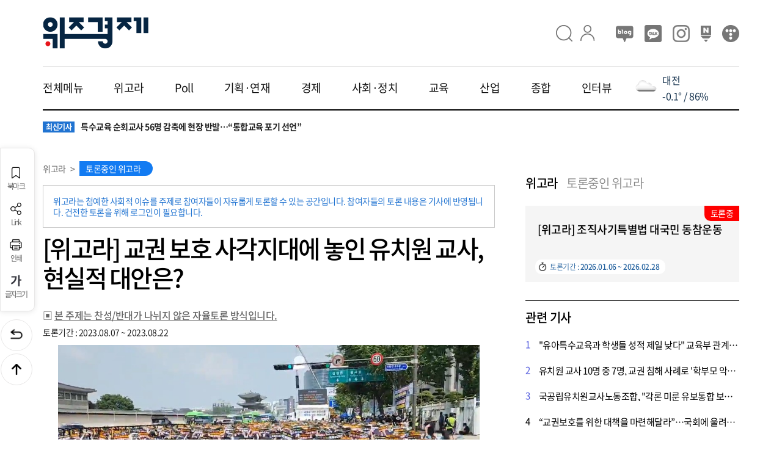

--- FILE ---
content_type: text/html;charset=UTF-8
request_url: https://wikyung.com/wegoraview?wegora=1679
body_size: 61729
content:







<!DOCTYPE html>
<html lang="ko">
<head>
    <meta charset="UTF-8">
    <meta http-equiv="X-UA-Compatible" content="IE=edge">
    <meta name="viewport" content="width=device-width, initial-scale=1.0, maximum-scale=1.0, minimum-scale=1.0, user-scalable=no, viewport-fit=cover">
    <title>:: 위즈경제 :: [위고라] 교권 보호 사각지대에 놓인 유치원 교사, 현실적 대안은?</title>
    <link rel="image_src" href="https://wikyung.com/upload/68ca417635c049b5868dfcafcab67903.jpg"/>
	<meta property="og:url" content="https://wikyung.com/wegoraview?wegora=1679"/>
	<meta property="og:type" content="article" />
    <meta property="og:title" content="[위고라] 교권 보호 사각지대에 놓인 유치원 교사, 현실적 대안은?" />
	<meta name="description" content="위즈경제 : [위고라] 교권 보호 사각지대에 놓인 유치원 교사, 현실적 대안은?" />

	<meta property="og:description" content="위즈경제 : [위고라] 교권 보호 사각지대에 놓인 유치원 교사, 현실적 대안은?" />
	<meta property="og:image" content="https://wikyung.com/upload/68ca417635c049b5868dfcafcab67903.jpg" />	

	<meta property="og:site_name" content="위즈경제" />

	<link rel="canonical" href="https://wikyung.com/weportview?weport=1679" />
	<meta property="og:image:secure_url" content="https://wikyung.com/upload/68ca417635c049b5868dfcafcab67903.jpg" />


	<!-- 아인플래닛 ad -->
	<script type="text/javascript" src="//send.mci1.co.kr/delivery/js/31652933/22994879456" async></script>
	<!-- 아인플래닛 ad -->
	
	<link rel="canonical" href="https://wikyung.com/wegoraview?wegora=1679">
   	
	<meta name="naver-site-verification" content="6c510fdea03f096ddc0b13287c8e1a50e90028d9" />	
    <link rel="shortcut icon" href="../front/images/common/favicon.ico">
	<link rel="stylesheet" type="text/css" href="../front/css/include.css">
	<link rel="stylesheet" type="text/css" href="../front/css/c3.css">
	<!-- 구글 ad sense  -->
	<!-- script async src="https://pagead2.googlesyndication.com/pagead/js/adsbygoogle.js?client=ca-pub-9789261404681993" crossorigin="anonymous"></script -->
	<!-- //구글 ad sense  -->
    <script type="text/javascript" src="../front/js/jquery-2.2.0.min.js"></script>
    <script type="text/javascript" src="../front/js/jquery-ui.js"></script>
    <script type="text/javascript" src="../front/js/common.js"></script>
   	<script type="text/javascript" src="../front/js/d3.v5.min.js"" charset="utf-8"></script>
    <script type="text/javascript" src="../front/js/c3.min.js"></script>
    <!-- slider -->
    <script type="text/javascript" src="../front/js/swiper.min.js"></script>
    <script type="text/javascript">
   	function fn_login(){
		document.location.href="/login";
   	}
   	
   	function fn_logout(){
		$.ajax({
			type : "POST",
			url : "/logout",    	
			data : {
			},
			dataType : "xml",
			success : function(result) {
				$("row",result).each(function(){
					rtn = $("rtn",this).text();
				});								
			},
			error : function(result, status, err) {
				alert(result.status + " / " + status + " / " + err);
			},
			beforeSend: function() {
			    
			},
			complete: function(){
				alert("로그아웃 하였습니다.");
				document.location.href = "/home";
			}
		});
	}
   	   
   	$(function(){
   		$('#article').on('click','img', function(e) {
   			var options = 'top=10, left=10';
   			window.open(this.src, "IMG_POPUP", options);
   		});
   	});
   	   	
    function fn_wegora_graph(obj, v_a, v_n, v_o){
    	var obj = c3.generate({
    		bindto:'#'+obj,
            data: {
                columns: [
                    ['찬성', v_a],
                    ['반대', v_o],
                    ['중립', v_n]
                ],
                //type: 'pie'
                type: 'donut'
                
                
            },
            color: {
                pattern: ['#1f77b4', '#ff0000', '#666']
            }
        });
    }
    
    function getCookie(name) {
    	  let matches = document.cookie.match(new RegExp(
    	    "(?:^|; )" + name.replace(/([\.$?*|{}\(\)\[\]\\\/\+^])/g, '\$1') + "=([^;]*)"
    	  ));
    	  return matches ? decodeURIComponent(matches[1]) : undefined;
    }
    
  	//광고 보기(클릭) 카운트
    function fn_ad_click(v_seq){
    	$.ajax({
    		type : "POST",
    		url : "/front/adFrontClick",
    		data : {
    			seq : v_seq
     		},
     		dataType : "xml",
     		success : function(result) {
     			$("row",result).each(function(){
     				
    			}); 			
     		},
     		error : function(result, status, err) {
     			alert(result.status + " / " + status + " / " + err);
     		},
     		beforeSend: function() {
     		    
     		},
     		complete: function(){
     		}
    	});
    }
  	
	//메인 광고영역 
	function fn_main_ad(v_ad_area) {
		var prepend_str = "";
		$.ajax({
			type : "POST",
			url : "/front/adFrontAdList",
			data : {
				adArea : v_ad_area,
				adCnt : 1
	 		},
	 		dataType : "xml",
	 		success : function(result) {
	 			$("row",result).each(function(){
	 				prepend_str = "<a href='"+$("link_url",this).text()+"' target='_blank' id='"+v_ad_area+"' onclick='fn_ad_click("+$("seq",this).text()+")'>";
	 				prepend_str += "<img src='"+$("ad_image",this).text()+"' alt='"+$("title",this).text()+"'>";
	 				prepend_str += "</a>"; 				
	 				
	 				$('.ad_main_area').prepend(prepend_str);
				}); 			
	 		},
	 		error : function(result, status, err) {
	 			alert(result.status + " / " + status + " / " + err);
	 		},
	 		beforeSend: function() {
	 		    
	 		},
	 		complete: function(){
	 		}
		});
	}
   	</script>
   	
   	<!-- Google tag (gtag.js) -->
	<script async src="https://www.googletagmanager.com/gtag/js?id=G-VTZY0YLLSS"></script>
	<script>
	  window.dataLayer = window.dataLayer || [];
	  function gtag(){dataLayer.push(arguments);}
	  gtag('js', new Date());
	
	  gtag('config', 'G-VTZY0YLLSS');
	</script>
   	<script type="text/javascript" src="../front/js/reply_include.js"></script>
   	<script type="application/ld+json">
		{
			"@context": "http://schema.org",
			"@type": "NewsArticle",
			"@id": "https://wikyung.com/wegoraview?wegora=1679",
			"mainEntityOfPage": {
				"@type" : "WebPage",
				"@id" : "https://wikyung.com/wegoraview?wegora=1679"
			},
			"headline": "[위고라] 교권 보호 사각지대에 놓인 유치원 교사, 현실적 대안은? - 위즈경제",
			"image": {
				"@type": "ImageObject",
				"@id": "https://wikyung.com/upload/68ca417635c049b5868dfcafcab67903.jpg",
				"url": "https://wikyung.com/upload/68ca417635c049b5868dfcafcab67903.jpg"
			},
			"datePublished": "2023-08-07T16:00:00+09:00",
			"dateModified": "2023-08-07T16:19:11+09:00",
			"author": {
				"@type": "Person",
				"name": "류으뜸"
			},
			"publisher": {
				"@type": "Organization",
				"@id" : "https://wikyung.com",
				"name": "위즈경제",
				"logo": {
					"@type": "ImageObject",
					"url": "https://wikyung.com/front/images/common/logo.png"
				},
				"description": "[위고라] 교권 보호 사각지대에 놓인 유치원 교사, 현실적 대안은?"
			}
		}	
	</script>
   	<script type="text/javascript">
   	$(function(){
		 $('#is_agreement_a').click(function() {
			 $('#is_agreement').val("A");
		 });
		 $('#is_agreement_n').click(function() {
			 $('#is_agreement').val("N");
		 });
		 $('#is_agreement_o').click(function() {
			 $('#is_agreement').val("O");
		 });
	 });
	</script>
</head>
<body>
    <div class="wrap">
    	<!-- header -->    	
        

<script type="text/javascript">
 $(function(){
    //// 전체메뉴
    $(".all_menu .inner_body .menu > a").click(function() {
        $(".depth_second").hide();
        $(this).next(".depth_second").show();
    });
    $('.view_all').mouseover(function() {
        $('.lnb_all_menu').show();
    });
    $('.lnb_all_menu').mouseleave(function() {
        $(this).hide();
    });
    
    //최신뉴스
    $.ajax({
 		type : "POST",
 		url : "/front/newNewsList",
 		data : {
 			getCnt	: 5
 		},
 		dataType : "xml",
 		success : function(result) {
 			var append_str = "";
 			$('#swiper-wrapper').find("a").remove();        		 			
 			$("row",result).each(function(){
 				//append_str = "<a href='/news/article?news="+$("seq",this).text()+"' class='swiper-slide'><span>"+$("news_section",this).text()+"</span>"+$("title",this).text()+" </a>";			
 				append_str = "<a href='/news/article?news="+$("seq",this).text()+"' class='swiper-slide'><span>최신기사</span>"+$("title",this).text()+" </a>";
 				$('#swiper-wrapper').append(append_str);
 			});	 			
 			
 		},
 		error : function(result, status, err) {
 			alert(result.status + " / " + status + " / " + err);
 		},
 		beforeSend: function() {
 		    
 		},
 		complete: function(){
 		//// slider
 		    var TPswiper = new Swiper(".topic_slider", {
 		        autoplay: {
 		            delay: 4000,
 		            disableOnInteraction: false,
 		        },
 		        loop: true, 
 		        direction: 'vertical',
 		        slidesPerView: 1,
 		    });
 		}
 	});
    



    $("#btn_search").click(function () {
    	if($("#keyword_mobile").val().trim() == ""){
    		alert("검색어를 입력해 주세요.");
    		$("#keyword_mobile").val("");
    		$("#keyword_mobile").focus();
    		return false;
    	}
    	document.location.href="/search?keyword=" + $("#keyword_mobile").val();
    });
});

//// 전체메뉴 반응형 숨기기
$(window).resize(function() {
    if ($(this).width() < 1024) {
        $('.lnb_all_menu').hide();
    } 
});
</script>
		<header>
			<div class="inner">
                	
<!-- 검색창 -->
 <script type="text/javascript">
 function fn_search_top(){
	 if($("#keyword").val().trim() == ""){
		alert("검색어를 입력해 주세요.");
		$("#keyword").val("");
		$("#keyword").focus();
		return false;
	}
	document.location.href="/search?keyword=" + $("#keyword").val();	 
 }
 
 $(function () {
	$(".ico_search").click(function () {
		$(".search_detail").css('visibility', 'visible');	
		$('body').css('overflow-y', 'hidden');
	});
	$(".btn_close_search").click(function () {
		$(".search_detail").css('visibility', 'hidden');	
		$('body').css('overflow-y', 'auto');
	});
	$("#btn_go_search").click(function () {
		fn_search_top();
	});	
	
	//인기검색어
    $.ajax({
 		type : "POST",
 		url : "/search/popularityKeyword",
 		data : {
 			limitCnt : 20
 		},
 		dataType : "xml",
 		success : function(result) {
 			var append_str = "";
 			var i=1;
 			$('#search_keyword').find("a").remove();        		 			
 			$("row",result).each(function(){
 				append_str = "<a href='/search?keyword="+$("keyword",this).text()+"'>"+ (i++) +". " +$("keyword",this).text()+"</a>";			
 				$('#search_keyword').append(append_str);
 			});	 			
 			
 		},
 		error : function(result, status, err) {
 			alert(result.status + " / " + status + " / " + err);
 		},
 		beforeSend: function() {
 		    
 		},
 		complete: function(){
 		}
 	});
	
	//최신 뉴스
	$.ajax({
 		type : "GET",
 		url : "/search/popularityNews",
 		data : {
 		},
 		dataType : "xml",
 		success : function(result) {
 			var append_str = "";
 			$('#hit_news').find("a").remove();        		 			
 			$("row",result).each(function(){
 				append_str = "	<a href='/news/article?news="+$("seq",this).text()+"' class='news'>";
 				append_str += "		<div class='thumb'><img src='"+$("thumb_image",this).text()+"' alt='"+$("image_exp",this).text()+"' onerror=\"this.src='"+$("main_image",this).text()+"'\"></div>";
 				append_str += "		<div class='txt'>"+$("title",this).text()+"</div></a>";
 				$('#hit_news').append(append_str);
 			});	 			
 			
 		},
 		error : function(result, status, err) {
 			alert(result.status + " / " + status + " / " + err);
 		},
 		beforeSend: function() {
 		    
 		},
 		complete: function(){
 		}
 	});
	
	//UPDATE DATE
    $.ajax({
 		type : "POST",
 		url : "/updateDate",
 		dataType : "xml",
 		success : function(result) {  		 			
 			$("row",result).each(function(){ 				
 				let week = new Array('일', '월', '화', '수', '목', '금', '토');
                let dayOfWeek = week[new Date(($("update_date",this).text()).replaceAll('-','/') + ':00').getDay()];                
 				$('#update_date').html("UPDATED. " + $("update_date",this).text().replaceAll('-','.') + "("+dayOfWeek+")");
 			});	 			 			
 		},
 		error : function(result, status, err) {
 			alert(result.status + " / " + status + " / " + err);
 		},
 		beforeSend: function() {
 		    
 		},
 		complete: function(){
 		}
 	});
 });
</script>	
				<div class="head">
                	<div class="logo"><a href="/home"><img src="../front/images/common/logo.png" alt="위즈경제"></a>&nbsp;<span id="update_date" style="font-size:12px;color:#555;padding-left:15px;"></span></div>
                	<div class="gnb">
                		<a href="#"><i class="ico_search">검색</i></a>
                		
                			
                				<!-- 로그인 전 -->
                				<a href="/login"><i class="ico_login">로그인</i></a>
                				<input type="hidden" name="is_login" id="is_login" value="N">
                			
                			
                		
                		<div class="sns">
                			<!-- <a href="https://www.facebook.com/profile.php?id=100083620984017" class="btn_facebook" target="_blank">페이스북</a> //-->
                			<a href="https://blog.naver.com/wisdot_official" class="btn_blog" target="_blank">블로그</a>
                			<a href="https://pf.kakao.com/_xezxgdxj/posts" class="btn_kakaoview" target="_blank">카카오뷰</a>
                			<a href="https://www.instagram.com/wikyung.com_official" class="btn_insta" target="_blank">인스타</a>
                			<a href="https://post.naver.com/wisdot_official" class="btn_naver" target="_blank">네이버 포스트</a>
                			<a href="https://wikyung.tistory.com" class="btn_tistory" target="_blank">티스토리</a>
                		</div>
                	</div>
                </div>
                
		        <div class="search_detail" style="z-index: 1000; background-color: white; visibility:hidden">
		            <button type="button" class="btn_close_search">창닫기</button>
		            <div class="search_form">
		                <input type="text" id="keyword" placeholder="검색어를 입력해주세요." onKeydown="if(event.keyCode==13) fn_search_top();">
		                <button type="button" class="btn_go_search" id="btn_go_search">검색</button>
		            </div>
		            <div class="search_keyword_area">
                		<h3>인기 검색어</h3>
		            	<div class="search_keyword" id="search_keyword"><!-- in keyword --></div>
		            </div>
		
		            <!-- 많이 본 뉴스 -->
		            <div class="search_hit_news">
		                <h3>많이 본 뉴스</h3>		
		                <div class="hit_news" id="hit_news"><!-- in news --></div>
		            </div>		            
		            
		        </div>        
		        <!--// 검색창 -->
                <nav class="lnb">   	
		           	<div class="lnb_menu">
						<a href="#none" class="view_all">전체메뉴</a>
						<a href="/wegora">위고라</a>
						<a href="/poll">Poll</a>
						<a href="/news?section1=011">기획·연재</a>
						<a href="/news?section1=001">경제</a>
						<a href="/news?section1=006">사회·정치</a>
						<a href="/news?section1=012">교육</a>
						<a href="/news?section1=004">산업</a>
						<a href="/news?section1=003">종합</a>
						<a href="/news?section1=007">인터뷰</a>
		          	</div>               
		          	<!-- 날씨 API -->
	                <script type="text/javascript">
		                var v_city_e = ["Seoul","Incheon","Daejeon","Gwangju","Busan","Daegu","Ulsan","Sejong","Cheonan","Cheongju","Jeonju","Mokpo","Wonju","Chuncheon","Sokcho","Gangneung","Ulchin","Gyeongju","Pohang","Jeju"];
		                var v_city_k = ["서울","인천","대전","광주","부산","대구","울산","세종","천안","청주","전주","목포","원주","춘천","속초","강릉","울진","경주","포항","제주"];
		                var v_city_cnt = 0;
		                
		                fn_get_weather(v_city_e[v_city_cnt]);
		                
		                function fn_get_weather(v_q){
			                $.ajax({
			                    url: "https://api.openweathermap.org/data/2.5/weather?q="+v_q+"&appid=3e75635a336bb8a15c6d1e0c4762b54e",
			                    dataType: "json",
			                    type: "GET",
			                    async: "false",
			                    success: function(resp) {
			                    	/*
			                        console.log(resp);
			                        console.log("현재온도 : "+ (resp.main.temp- 273.15) );
			                        console.log("현재습도 : "+ resp.main.humidity);
			                        console.log("날씨 : "+ resp.weather[0].main );
			                        console.log("상세날씨설명 : "+ resp.weather[0].description );
			                        console.log("날씨 이미지 : "+ resp.weather[0].icon );
			                        console.log("바람   : "+ resp.wind.speed );
			                        console.log("나라   : "+ resp.sys.country );
			                        console.log("도시이름  : "+ resp.name );
			                        console.log("구름  : "+ (resp.clouds.all) +"%" );    
			                        */
			                        
			                        var imgURL = "https://openweathermap.org/img/w/" + resp.weather[0].icon + ".png";
			                        $(".ico_weather").attr("src", imgURL);
			                        
			                        var vTemp = resp.main.temp - 273.15;
			                        var vTumidity = resp.main.humidity;
			                        //$('.weather_name').text(resp.name);
			                        $('.weather_name').text(v_city_k[v_city_cnt]);
			                        $('.weather_temp').text(vTemp.toFixed(1) + "° / " + vTumidity + "%");
			                    }
			                });
		                }
		                
		                var myWeather = setInterval(function(){
		                	fn_get_weather(v_city_e[v_city_cnt]);
		                	v_city_cnt ++;
		                	if(v_city_cnt > v_city_e.length-1) v_city_cnt = 0;
		                }, 4*1000);
					</script>
					<span class="today" style="width:150px;">
						<table>
							<tr>
								<td rowspan="2"><img src="" class="ico_weather" style="vertical-align:middle"></td>
								<td class="weather_name"></td>
							</tr>
							<tr>
								<td class="weather_temp"></td>
							</tr>	
						</table>
					</span>
		           	<!--// 날씨 API -->  
		        </nav> 
                <button type="button" class="btn_go_menu"  onclick="all_link()">전체메뉴</button>
		         <div class="all_menu" style="z-index: 1001;">
		            <div class="inner">
		                <div class="inner_header">
	                		
	                			
	                				<!-- 로그인 전 -->
	                				<a href="/login"><i class="ico_login">로그인</i></a>
	                			
	                			
	                		
	                		<button type="button" class="btn_all_close" onclick="all_close()">메뉴닫기</button>
               			</div>
                		<div class="search_area">
		                   <input type="text" id="keyword_mobile" placeholder="검색어를 입력해주세요"><button type="button" class="btn_search" id="btn_search"></button>
		               </div>
		               <div class="inner_body">
		                   <div class="menu">
		                   		<a href="#none">위고라</a>
		                   		<div class="depth_second">
							        <a href="/wegora">위고라</a>
							        <a href="/weport">Weport</a>
						        </div>
						        <a href="#none">Poll</a>
						        <div class="depth_second">
						            <a href="/poll">POLL&amp;Talk</a>
						            <a href="/polldb">POLL DB</a>
						            <a href="/pollplus">POLL Plus</a>
						        </div>
								<a href="#none">기획·연재</a>
						        <div class="depth_second">
						            <a href="/news?section1=011&section2=0035">기획특집</a>
						            <a href="/news?section1=011&section2=0036">심층보도</a>
						            <a href="/news?section1=011&section2=0037">증시다트</a>
						            <a href="/news?section1=011&section2=0038">현장스케치</a>
						            <a href="/news?section1=011&section2=0044">칼럼</a>
						        </div>     
						        <a href="#none">경제</a>       
						        <div class="depth_second">
						            <a href="/news?section1=001&section2=0001">금융</a>
						            <a href="/news?section1=001&section2=0002">증권</a>
						            <a href="/news?section1=001&section2=0039">부동산</a>						            
						            <a href="/news?section1=001&section2=0003">경제일반</a>
						        </div>
						        <a href="#none">사회·정치</a>
						        <div class="depth_second">
						            <a href="/news?section1=006&section2=0040">정치</a>
						            <a href="/news?section1=006&section2=0019">사회이슈</a>
						            <a href="/news?section1=006&section2=0020">사회일반</a>
						            <a href="/news?section1=006&section2=0018">전국</a>
						        </div>
						        <a href="#none">교육</a>
						        <div class="depth_second">
						            <a href="/news?section1=012&section2=0041">교육산업</a>
						            <a href="/news?section1=012&section2=0042">교육정책</a>
						            <a href="/news?section1=012&section2=0043">교육일반</a>
						        </div>
						        <a href="#none">산업</a>
						        <div class="depth_second">
						            <a href="/news?section1=004&section2=0010">기업</a>
						            <a href="/news?section1=004&section2=0011">중기/벤처</a>
						            <a href="/news?section1=004&section2=0012">IT</a>
						            <a href="/news?section1=004&section2=0013">산업 일반</a>
						            <a href="/news?section1=004&section2=0029">블록체인</a>
						        </div>
						        <a href="#none">종합</a>
						        <div class="depth_second">
						            <a href="/news?section1=003&section2=0007">국제</a>
						            <a href="/news?section1=003&section2=0008">스포츠</a>
						            <a href="/news?section1=003&section2=0009">연예</a>
						            <a href="/news?section1=003&section2=0021">문화</a>
						            <a href="/news?section1=003&section2=0022">종합일반</a>
						            <a href="/news?section1=003&section2=0034">동물</a>
						        </div>
						        <a href="#none">인터뷰</a>
						        <div class="depth_second">
						            <a href="/news?section1=007&section2=0023">비전리더</a>
						            <a href="/news?section1=007&section2=0030">인터뷰</a>
						        </div>
		                   </div>
		                   <div class="f_menu">
		                        <a href="/wisdot/info">회사소개</a>
				                <a href="/wisdot/notice">공지사항</a>
				                <!-- 
				                <a href="/wisdot/ad">광고안내</a>
				                <a href="/wisdot/ar">기사제보</a>
				                // -->
				                <a href="/wisdot/adAr">광고/기사제보 안내</a>
				                <a href="/wisdot/cs">고객센터</a>
				                <a href="/wisdot/pp"><b>개인정보 처리방침</b></a>
				                <a href="/wisdot/tu">이용약관</a>
				                <a href="/wisdot/yp">청소년보호정책</a>
		                   </div>     
		                   <div class="sns">
		                       <!-- <a href="https://www.facebook.com/profile.php?id=100083620984017" class="btn_facebook" target="_blank">페이스북</a> //-->
		                       <a href="https://blog.naver.com/wisdot_official" class="btn_blog" target="_blank">블로그</a>
		                       <a href="https://pf.kakao.com/_xezxgdxj/posts" class="btn_kakaoview" target="_blank">카카오뷰</a>
		                       <a href="https://www.instagram.com/wikyung.com_official" class="btn_insta" target="_blank">인스타</a>
		                       <a href="https://post.naver.com/wisdot_official" class="btn_naver" target="_blank">네이버 포스트</a>
		                       <a href="https://wikyung.tistory.com" class="btn_tistory" target="_blank">티스토리</a>
		                   </div>
		               </div>
		               <div class="inner_footer">
		                   <h1 class="f_logo">
		                       <a href="#"><img src="../front/images/common/f_logo.png" alt="위즈경제"></a>
		                   </h1>
		                   <p>법인명 : (주)위즈닷 <span class="bar"></span>제호 : 위즈경제<span class="bar"></span>대표전화 : 02-323-0903</p>
		                   <p>주소 : 서울특별시 마포구 월드컵북로 45, 4층(서교동, SD Tower B&amp;C)</p>
		                   <p>등록번호 : 서울, 아54446<span class="bar"></span>등록일자 : 2022.09.05</p>        
		                   <p>발행일 : 2022.06.15<span class="bar"></span>발행인 : 조중환<span class="bar"></span>편집인 : 조중환</p>
		                   <p>청소년보호책임자: 류으뜸<span class="bar"></span>개인정보관리책임자: 김영진</p>
		                   <p>&nbsp;</p>
		                   <p>⌜열린보도원칙⌟ 당 매체는 독자와 취재원 등 뉴스 이용자의 권리 보장을 위해 반론이나 정정보도, 추후보도를 요청할 수 있는 창구를 열어두고 있음을 알려드립니다. 고충처리인: 이정원 / 02-323-0903 / nukcha45@wisdot.co.kr</p>
		                   <p>&nbsp;</p>
		                   <p>Copyright by Wisdot Co,. Ltd. All Rights Reserved</p>
		                   <a href="https://inc.or.kr/" target="_blank"><img src="../front/images/common/inc_or_kr.png" alt="인터넷신문윤리위원회 윤리강령을 준수합니다."></a>
		               </div>        
           			</div>
        		</div>
        		<div class="lnb_all_menu">
		           <div class="inner">		           
		               <div class="depth_second">
		                   <a href="/wegora">위고라</a>
		                   <a href="/wegora">위고라</a>
		                   <a href="/weport">Weport</a>
		               </div>
		               <div class="depth_second">
		                   <a href="/poll">POLL</a>
		                   <a href="/poll">POLL&amp;Talk</a>
		                   <a href="/polldb">POLL DB</a>
		                   <a href="/pollplus">POLL Plus</a>
		               </div>
		               <div class="depth_second">
		                   	<a href="/news?section1=011">기획·연재</a>
		                   	<a href="/news?section1=011&section2=0035">기획특집</a>
				            <a href="/news?section1=011&section2=0036">심층보도</a>
				            <a href="/news?section1=011&section2=0037">증시다트</a>
				            <a href="/news?section1=011&section2=0038">현장스케치</a>
						    <a href="/news?section1=011&section2=0044">칼럼</a>
		               </div>        
		               <div class="depth_second">
		                   	<a href="/news?section1=001">경제</a>
		                   	<a href="/news?section1=001&section2=0001">금융</a>
				            <a href="/news?section1=001&section2=0002">증권</a>
				            <a href="/news?section1=001&section2=0039">부동산</a>						            
				            <a href="/news?section1=001&section2=0003">경제일반</a>
		               </div>
		               <div class="depth_second">
		                   	<a href="/news?section1=006">사회·정치</a>
		                   	<a href="/news?section1=006&section2=0040">정치</a>
				            <a href="/news?section1=006&section2=0019">사회이슈</a>
				            <a href="/news?section1=006&section2=0020">사회일반</a>
				            <a href="/news?section1=006&section2=0018">전국</a>
		               </div>
		               <div class="depth_second">
			                <a href="/news?section1=012">교육</a>
			                <a href="/news?section1=012&section2=0041">교육산업</a>
				            <a href="/news?section1=012&section2=0042">교육정책</a>
				            <a href="/news?section1=012&section2=0043">교육일반</a>
		               </div>
		               <div class="depth_second">
		                   	<a href="/news?section1=004">산업</a>
		                    <a href="/news?section1=004&section2=0010">기업</a>
				            <a href="/news?section1=004&section2=0011">중기/벤처</a>
				            <a href="/news?section1=004&section2=0012">IT</a>
				            <a href="/news?section1=004&section2=0013">산업 일반</a>
						    <a href="/news?section1=004&section2=0029">블록체인</a>
		               </div>
		               <div class="depth_second">
		                   	<a href="/news?section1=003">종합</a>
		                   	<a href="/news?section1=003&section2=0007">국제</a>
				            <a href="/news?section1=003&section2=0008">스포츠</a>
				            <a href="/news?section1=003&section2=0009">연예</a>
				            <a href="/news?section1=003&section2=0021">문화</a>
				            <a href="/news?section1=003&section2=0022">종합일반</a>
						    <a href="/news?section1=003&section2=0034">동물</a>
		               </div>
		               <div class="depth_second">
		                   	<a href="/news?section1=007">인터뷰</a>
		                   	<a href="/news?section1=007&section2=0023">비전리더</a>
						    <a href="/news?section1=007&section2=0030">인터뷰</a>
		               </div>
		           </div>
		        </div>          
            </div>
		</header>
		<div class="news_topic">
        	<div class="topic_slider">        						
        		<div class="swiper-wrapper" id="swiper-wrapper"><!-- 최신뉴스 --></div>	            
        		<!-- 날씨 API _ mobile -->
        		<span class="today">
        			<table>
	           			<tr>
	           				<td rowspan="2"><img src="" class="ico_weather" style="vertical-align:middle"></td>
	           				<td class="weather_name"></td>
	           			</tr>
	           			<tr>
	           				<td class="weather_temp"></td>
	           			</tr>	
		           	</table>
        		</span>
        	</div>
        </div>
		<!--// header -->
		
		<!-- 위고라_상세페이지 -->
        <div class="category_detail wegora" itemprop="articleBody">  <!-- 'wegora' class 추가 --> 
                          	
			<!-- 뉴스_상세페이지_퀵메뉴 -->
	        
			<div class="floating_menu">
	            <a href="#none" id="favorite"><i class="ico_bookmark"></i>북마크</a>
		        <a href="#none" id="share_link"><i class="ico_share"></i>Link</a><!-- 공유 -->
		        <a href="#none" onclick="fn_print(1679)"><i class="ico_print"></i>인쇄</a>
		        <a href="#none" onclick="fs_open()"><i class="ico_font"></i>글자크기</a>
		        <div class="size_select">
		            <button type="button" class="btn_close_size" onclick="fs_close()">닫기</button>
		            <h2>글자크기 설정</h2>
		            <p>글자크기 설정 시 다른 기사의 본문도 동일하게 적용됩니다.</p>
		            <div class="font">
		                <a href="#none" class="size1" onclick="f_size1()">가</a>
		                <a href="#none" class="size2" onclick="f_size2()">가</a>
		                <a href="#none" class="size3 active" onclick="f_size3()">가</a>
		                <a href="#none" class="size4" onclick="f_size4()">가</a>
		                <a href="#none" class="size5" onclick="f_size5()">가</a>        
		            </div>
		        </div>
		         <div class="move">
		         	<a href="#" class="btn_prev" onclick="history.back(-1)">이전</a>
		         	<a href="#" class="btn_top">맨위로</a>
		         </div>      
            </div>            
	        <script type="text/javascript">
	     	// 각 페이지 스크립트
            $(function(){
            	f_size3();
            	
                //// 전체메뉴
                $('.view_all').mouseover(function() {
                    $('.lnb_all_menu').show();
                });
                $('.lnb_all_menu').mouseleave(function() {
                    $(this).hide();
                });

                //// 글자크기 선택시 활성화 표시
                $('.font a').click(function() {
                    $('.font a').removeClass('active');
                    $(this).addClass('active');
                });
                
                $('#favorite').on('click', function(e) {
           	        var bookmarkURL = window.location.href;
           	        var bookmarkTitle = document.title;
           	        var triggerDefault = false;
           	 
           	        if (window.sidebar && window.sidebar.addPanel) {
           	            // Firefox version < 23
           	            window.sidebar.addPanel(bookmarkTitle, bookmarkURL, '');
           	        } else if ((window.sidebar && (navigator.userAgent.toLowerCase().indexOf('firefox') > -1)) || (window.opera && window.print)) {
           	            // Firefox version >= 23 and Opera Hotlist
           	            var $this = $(this);
           	            $this.attr('href', bookmarkURL);
           	            $this.attr('title', bookmarkTitle);
           	            $this.attr('rel', 'sidebar');
           	            $this.off(e);
           	            triggerDefault = true;
           	        } else if (window.external && ('AddFavorite' in window.external)) {
           	            // IE Favorite
           	            window.external.AddFavorite(bookmarkURL, bookmarkTitle);
           	        } else {
           	            // WebKit - Safari/Chrome
           	            alert((navigator.userAgent.toLowerCase().indexOf('mac') != -1 ? 'Cmd' : 'Ctrl') + '+D 키를 눌러 즐겨찾기에 등록하실 수 있습니다.');
           	        }
           	 
           	        return triggerDefault;
           	    });
                
                $('#share_link').on('click', function(e) {
                	var url = '';
                	var textarea = document.createElement("textarea");
                	document.body.appendChild(textarea);
                	url = window.document.location.href;
                	textarea.value = url;
                	textarea.select();
                	document.execCommand("copy");
                	document.body.removeChild(textarea);
                	alert("URL이 복사되었습니다.")

                });
            });
	     	
	     	function fn_print(v_seq){
	     		var options = 'top=10, left=10, width=1300, height=1000, status=no, menubar=no, toolbar=no, resizable=no';
	     	    window.open("/news/articlePrint?news="+v_seq, "NEWS_PRINT", options);
	     	}
			</script>      
			<!-- //뉴스_상세페이지_퀵메뉴 -->
			
            <div class="left"> 
				<div class="detail_title">
		            	
	            	<!-- 아인플래닛 광고  -->
		            <!-- MEDIA_773_WIKYUNG_COM_GRP_DEVICE:MB#기사페이지#UNIT:기사상단 -->
					<ins class="adsbyaiinad" data-aiinad-inv="22997826018"></ins>
					<div style="height:30px;">&nbsp;</div>  		
					
	                <div class="location">
	                    <a href="#">위고라</a> <span class="depth">></span> 
	                    
	                    	<a href="#none">토론중인 위고라</a>
	                    	
	                    
	                </div>			
	                
					<div class="information" style="color:#2073d1">
	                    	위고라는 첨예한 사회적 이슈를 주제로 참여자들이 자유롭게 토론할 수 있는 공간입니다. 참여자들의 토론 내용은 기사에 반영됩니다. 건전한 토론을 위해 로그인이 필요합니다. 
	                </div>
	                
	                <h1 class="tit">[위고라] 교권 보호 사각지대에 놓인 유치원 교사, 현실적 대안은?</h1>  
	            
	                <div class="txt_area">
	                    <p></p>
	                </div>                         
					 
			            
			            
			            	<div style="font-size:16px; font-weight:500; color: #666;">
			            	<p>▣ <u>본 주제는 찬성/반대가 나뉘지 않은 자율토론 방식입니다.</u></p><p>&nbsp;</p>
			            	</div>
			            
			        
					<div class="time_limit">
	                   	토론기간 : 2023.08.07 ~ 2023.08.22
	                   	<p>&nbsp;</p>
	                </div>
	                <div class="article" style="width:100%">
	                	<div id="article">
		                    
		                    										 
								<div style="width:100%; text-align: center; padding-bottom:30px;" >
									<img src="/upload/68ca417635c049b5868dfcafcab67903.jpg" style="width:calc(100% - 50px); cursor:zoom-in;" alt="[위고라] 교권 보호 사각지대에 놓인 유치원 교사, 현실적 대안은?">
									<span style="display: block; padding-bottom: 20px; margin: 0px; color: rgb(102, 102, 102); letter-spacing: -0.3px; line-height: 19px; font-size: 12px; font-family: gulim, sans-serif;">출처=제보자</span>
								</div>									 
								
							
							
							<!-- 아인플래닛 광고  -->
							<!-- MEDIA_773_WIKYUNG_COM_GRP_DEVICE:MB#기사페이지#UNIT:포토하단_텍스트3슬롯 -->
							<ins class="adsbyaiinad" data-aiinad-inv="22997006344"></ins>
							<div style="height:30px;">&nbsp;</div>  
							
							<p><font color="#ff0000" style="font-family: " malgun="" gothic",="" "맑은="" 고딕",="" dotum,="" sans-serif;="" font-size:="" 14px;="" letter-spacing:="" -0.5px;="" background-color:="" rgb(255,="" 255,="" 255);"=""><span style="font-size: 14pt;"><span style="font-weight: 700;">편집자주: 본 조사는 사각지대에 놓인 유치원교사 교권활동 침해 방지를 위한 토론으로 <u><span style="background-color: rgb(255, 239, 0);">'</span></u></span></span></font><span style="font-weight: 700; color: rgb(51, 51, 51); font-family: " malgun="" gothic",="" "맑은="" 고딕",="" dotum,="" sans-serif;="" font-size:="" 14px;="" letter-spacing:="" -0.5px;="" background-color:="" rgb(255,="" 255,="" 255);"=""><span style="color: rgb(255, 0, 0); font-size: 14pt;"><u><span style="background-color: rgb(255, 239, 0);">전국 유치원 교사'를 대상</span></u>으로 진행됩니다.</span><span style="color: rgb(255, 0, 0); font-size: 14pt;">​</span></span><span style="font-family: " malgun="" gothic",="" "맑은="" 고딕",="" dotum,="" sans-serif;="" letter-spacing:="" -0.5px;="" background-color:="" rgb(255,="" 255,="" 255);="" color:="" 0,="" 0);="" font-size:="" 14pt;"="">&nbsp;</span><span style="color: rgb(51, 51, 51); font-family: " malgun="" gothic",="" "맑은="" 고딕",="" dotum,="" sans-serif;="" font-size:="" 14px;="" letter-spacing:="" -0.5px;="" background-color:="" rgb(255,="" 255,="" 255);"="">&nbsp;</span>&nbsp;</p><p>&nbsp;</p><p>[위즈경제] 류으뜸 기자 =서울 서이초등학교 교사의 사망 이후 정치권 등에서 교권강화 대책이 나오고 있지만 초·중·고와 같은 학교급인 유치원 교사들은 이런 논의에서 소외돼 있다는 지적이 나옵니다.</p><p>&nbsp;</p><p>정부는 지난달 26일 국회에서 열린 당정협의회에서&nbsp; 교사의 정당한 생활 지도 활동을 보호하고 아동학대 면책권을 부여하는 내용을 담은 초·중등 교육법 개정안과 아동학대처벌법 개정안을 추진키로 했습니다.해당 개정안에서 규정하는 면책 대상은 초·중·고교 교사 등으로 한정돼 유치원·어린이집 교사는 제외했습니다.&nbsp;</p><p>&nbsp;</p><p>교육부가 이달 중 마련하기로 한 '교원의 생활지도 범위와 방식 등 기준을 담은 학생 생활지도 고시안'(고시)도 초·중·고 교사가 대상입니다. 유치원 교사들의 교권침해 사례가 심각함에도 해당 논의에 쏙 빠져있는 셈입니다.</p><p>&nbsp;</p><p>다만 교육부는 앞서 유치원 교사들을 위한 방지책으로 '교원의 학생생활지도 가이드라인'(고시)에는 포함되지 않더라도 현장 교사들이 참고할 메뉴얼을 마련 중이라고 밝힌 바 있습니다. 그러나 교직단체들은 유치원 교사의 교권 보호를 위한 유아교육법 개정 추진을 호소하고 있습니다.</p><p>&nbsp;</p><p>또한 유치원은 학부모의 악성 민원 등에서 교사의 교육활동을 보호하기 위한 교권보호위원회(교보위)마저도 사실상 있으나마나한 제도라는 지적이 나옵니다.</p><p>&nbsp;</p><p>가장 큰 이유는 국·공립 단설 유치원을 제외하고는 교보위 설치 의무가 없다는 점입니다. 실제 '교원의 지위 향상 및 교육활동 보호를 위한 특별법'(교원지위법)에는 교보위를 '유치원을 제외한 고등학교 이하 각급 학교에 둔다'고 명시돼 있습니다.&nbsp;</p><p>&nbsp;</p><p>국·공립 단설 유치원 교사가 교보위를 신청하더라도 문제가 없는 건 아닙니다. 유치원 교사가 교보위를 신청할 경우, 유치원 관리자의 의지가 없는 경우 교사가 모든 절차를 혼자 감당해야해 교보위를 거의 신청하지 못하는 실정입니다. 서울시교육청에 따르면 지난 2018년부터 지난해에 이르기까지 5년 동안 유치원 교권보호위 개최 건수는 총 7차례에 불과합니다.</p><p>&nbsp;</p><p><span style="color: rgb(0, 0, 0);">유치원 교사의 교권 보호를 위해 여러분이 생각하는 현실적인 대안은 무엇인가요?</span><span style="color: rgb(0, 0, 0);">&nbsp;</span></p><p>&nbsp;</p><p><b><span style="color: rgb(0, 117, 200);">※ 끝장토론 위고라 개요</span></b></p><p><b>- 토론 주제: 유치원 교권 사각지대... 현실적 대안은?</b></p><p><b>- 목적: 유치원 교사의 교육활동 침해 방지를 위한 실질적이고, 효과적인 대안은 무엇이 있을까? 토론을 통해 유치원교사들의 다양한 의견을 청취</b></p><p><b>- 참여 대상: 전국 유치원 교사</b></p><p><b>- 공동기획: 전국국공립유치원교사노동조합</b></p><p><b>- 조사 기간: 8월 7일 ~ 8월 22일까지&nbsp;</b></p>	
	                    </div>        
	                    <div style="height:30px;">&nbsp;</div>
							
						<!-- 아인플래닛 광고  -->
						<!-- MEDIA_773_WIKYUNG_COM_GRP_DEVICE:MB#기사페이지#UNIT:본문내하단 -->
						<ins class="adsbyaiinad" data-aiinad-inv="22997827317"></ins>
						            
	                    <div class="reporter">
	                        <div class="profile_img"><img src="" alt="류으뜸 사진" onerror="this.src='../front/images/@/img04.jpg'"></div>
	                        <span class="name">류으뜸 기자&nbsp;&nbsp;awesome@wisdot.co.kr</span>
	                    </div>
	                    
	                    <!-- 후원금 -->
	                    
<!-- 후원금 -->

<!--
<div style="border:1px solid #ccc; padding: 20px 20px 20px;">
 	<h3 style="padding: 10px; border: 3px solid #ccc; text-align: center; font-weight: 500; color: #333; letter-spacing: -.12rem">
 	기사가 <span style="color:#4d96e9;">마음에 드셨나요?</span> 
 	</h3>
 	<p style="margin: 20px 0; letter-spacing: -.07rem; text-align: center; font-size: .98rem; color: #777;line-height: 1.6; text-rendering: optimizeLegibility;">
 		기사가 마음에 드셨다면 좋은 기사에 후원해 주세요.
 	</p>
 	<h4 style="padding: 14px 30px; background: #4d96e9; margin: auto; font-weight: 600; font-size: 1.5rem; color: #fff; letter-spacing: -.12rem; text-align:center;">
 		<a href="https://www.ihappynanum.com/Nanum/B/QX693PE5R3" target="_blank"><span style="color:#fff;">위즈경제</span> <span style="color:#333;">기사 후원하기</span></a>
 	</h4>
</div>
-->
	                    
	                </div>
				</div>  
	                                	
	            <div class="search_keyword">                		
	         		
	         		<a href="/search?keyword=유치원교권">#유치원교권</a>
	         		
	         		<a href="/search?keyword=교보위">#교보위</a>
	         		
	         		<a href="/search?keyword=아동학대처벌법">#아동학대처벌법</a>
	         		
	         	</div>
	        	
	        	
	            <div class="wegora_reply">
	            	
		            	
		                                
	                
	                
	              	<input type="hidden" id="news_seq" name="news_seq" value="1679">
	           		<input type="hidden" id="news_catagory" name="news_catagory" value="W">
	           		<input type="hidden" id="reply_seq" name="reply_seq" value="0">
	                <input type="hidden" id="array_type" name="array_type" value="L">
	                
	                	<input type="hidden" id="is_agreement" name="is_agreement" value="-">
	                	
	                
				</div>
            	
           	
           		<div class="detail_reply">
           			<div class="detail_reply_top">
           				<p class="count">댓글 <em id="tot_reply_cnt">34</em>개</p>
           				<div class="filter">
                           	<a href="#none" id="array_type_r" onclick="fn_array_type('R', this)">추천 순</a>
                           	<a href="#none" id="array_type_l" class="active" onclick="fn_array_type('L', this)">최신 순</a>
						</div>
           			</div>            			
	                <!-- 댓글 -->
	                <div id="reply_list">
		                
		            </div>
		            
		            	<a class="btn_view_more" onclick="fn_front_reply_list()">댓글 더보기<i></i></a>
		            
				</div>
                <div style="height:30px;">&nbsp;</div>
                
                <!-- 아인플래닛 광고  -->
                <!-- MEDIA_773_WIKYUNG_COM_GRP_DEVICE:MB#기사페이지#UNIT:바이라인하단1 -->
				<ins class="adsbyaiinad" data-aiinad-inv="22997168213"></ins>   
				 
			</div>
       		<div class="right">
       			<!-- Poll&Poll -->
                <div class="wegora_area detail">
                    <h2>위고라 <em>토론중인 위고라</em></h2>
                    <div class="poll_list">
                    	
                 		
                 		
                 			
                 				<a href="/wegoraview?wegora=5548">
                  				<span class="mark_poll_ing">토론중</span>  <!-- 진행중 마크 -->          				
                            <div class="poll">
                                <div class="txt">[위고라] 조직사기특별법 대국민 동참운동</div>
                            </div>
                  				<div class="poll_ing">
                  					<span class="time_limit">토론기간 : <em>2026.01.06 ~ 2026.02.28</em></span> <!-- 시간제한 -->
                  				</div>		          
                 				</a>
                 			
                 		
                 	
                    </div>
				</div>        			
    			<!-- 관련기사 -->
                
					<div class="best">
                        <h3>관련 기사</h3>
                        
                        <div class="best_list">
                        	
								
								
									
										<a href="/news/article?news=1672">
			                                <em>1</em>
			                                <p>&quot;유아특수교육과 학생들 성적 제일 낮다&quot; 교육부 관계자 발언 파문</p>
			                            </a>
									
										<a href="/news/article?news=1664">
			                                <em>2</em>
			                                <p>유치원 교사 10명 중 7명, 교권 침해 사례로 '학부모 악성민원&quot; 꼽아</p>
			                            </a>
									
										<a href="/news/article?news=1644">
			                                <em>3</em>
			                                <p>국공립유치원교사노동조합, &quot;각론 미룬 유보통합 보여주기에 불과&quot;</p>
			                            </a>
									
										<a href="/news/article?news=1633">
			                                <em>4</em>
			                                <p>“교권보호를 위한 대책을 마련해달라”…국회에 울려퍼진 2030 청년 교사들의 외침</p>
			                            </a>
									
								
							
                        </div>
                    </div>
	                    
                <!-- 아인플래닛 광고  -->
                <!-- MEDIA_773_WIKYUNG_COM_GRP_DEVICE:MB#기사페이지#UNIT:바이라인하단2 -->					
				<ins class="adsbyaiinad" data-aiinad-inv="22997815731"></ins>
                
                <!-- Best 댓글 -->
                
<!-- ad_sub_01 banner area -->
<div class="ad_sub_01">
</div>
<!--// ad_sub_01 banner area -->               
<div class="best">
	<h3>Best 댓글</h3>                   
	<div class="best_list">
		
			
			
				
					
						
						
						
						
						
					<a href="/news/article?news=5625">
             			<em>1</em>
             			<p>사기피해자들의 피해금액은 판사님들이 강하게 판결해줘야 회복이될수있다.</p>
					</a>
				
					
						
						
						
						
						
					<a href="/news/article?news=5610">
             			<em>2</em>
             			<p>사기꾼들 처벌은 오직 특별법제정 뿐입니다</p>
					</a>
				
					
						
						
						
						
						
					<a href="/news/article?news=5625">
             			<em>3</em>
             			<p>사기꾼들에게. 강력한 형량을 내려주세요 피해자들의  힘듦과 맛바꾸기에는. 무기징역이 답입니다</p>
					</a>
				
					
						
						
						
						
						
					<a href="/news/article?news=5625">
             			<em>4</em>
             			<p>이땅에서 사기꾼들을 몰살시키는 특별법을 만드는것이 답입니다</p>
					</a>
				
					
						
						
						
						
						
					<a href="/news/article?news=5625">
             			<em>5</em>
             			<p>특별수사본부 설치해서 사기꾼들 모조리 잡아주시고 강력처벌로 다스려주세요</p>
					</a>
				
					
						
						
						
						
						
					<a href="/news/article?news=5625">
             			<em>6</em>
             			<p>피해자들은 고통속에서 살고 있습니다 하루속히 특별법으로 피해자들을 위한 법만들어주세요</p>
					</a>
				
					
						
						
						
						
						
					<a href="/news/article?news=5625">
             			<em>7</em>
             			<p>사기꾼들 변호는 국선변호사만하게해야합니다</p>
					</a>
				
			
		
	</div>
</div>
<script type="text/javascript">
$(function () {	
	if(window.location.pathname != '/home' && window.location.pathname != '/home2'){	
		var prepend_str = "";
		$.ajax({
			type : "POST",
			url : "/front/adFrontAdList",
			data : {
				adArea : 'ad_sub_01',
				adCnt : 1
	 		},
	 		dataType : "xml",
	 		success : function(result) {
	 			$("row",result).each(function(){
	 				prepend_str = "<a href='"+$("link_url",this).text()+"' target='_blank' id='ad_sub_01' onclick='fn_ad_click("+$("seq",this).text()+")'>";
	 				prepend_str += "<img src='"+$("ad_image",this).text()+"' alt='"+$("title",this).text()+"'>";
	 				prepend_str += "</a>"; 				
	 				
	 				$('.ad_sub_01').prepend(prepend_str);
				}); 			
	 		},
	 		error : function(result, status, err) {
	 			alert(result.status + " ad_sub_01 / " + status + " / " + err);
	 		},
	 		beforeSend: function() {
	 		    
	 		},
	 		complete: function(){
	 		}
		});
	}
});
</script>
        			
       			<!-- 아인플래닛 광고  -->
       			<!-- MEDIA_773_WIKYUNG_COM_GRP_DEVICE:MB#기사페이지#UNIT:바이라인하단3 -->
				<ins class="adsbyaiinad" data-aiinad-inv="22997007775"></ins>
    			
    			<!-- Hot Pick -->
    			
<div class="hotpick">
	<h3>주간 핫픽</h3>   
	<div class="hotpick_list">                        
		
			
			
				
					<a href="/news/article?news=5633">
						<div class="txt" style="max-width:210px;">[인터뷰] 정리매매에도 불씨는 살아있다…자구안으로 승부 거는 인트로메딕 주주들</div>
						<div class="thumb" style="height:80px; overflow: hidden;"><img src="/upload/t-557b681eb5814d4eb5bb466a32a10ca3.jpg" onerror="this.src='/upload/557b681eb5814d4eb5bb466a32a10ca3.jpg'" alt="인트로메딕 로고(사진=인트로메딕 주주연대)" style="max-width:120px;"></div>
					</a>
				
					<a href="/news/article?news=5625">
						<div class="txt" style="max-width:210px;">[사기 사회의 구조] ⑧피해금은 왜 돌아오지 않는가</div>
						<div class="thumb" style="height:80px; overflow: hidden;"><img src="/upload/t-7bee2e4fcc5e4aaf81740596a4ae6328.png" onerror="this.src='/upload/7bee2e4fcc5e4aaf81740596a4ae6328.png'" alt="(일러스트=챗GPT로 생성된 이미지)" style="max-width:120px;"></div>
					</a>
				
					<a href="/news/article?news=5647">
						<div class="txt" style="max-width:210px;">[사기 사회의 구조] ⑩우리는 이 구조를 바꿀 수 있는가</div>
						<div class="thumb" style="height:80px; overflow: hidden;"><img src="/upload/t-ec9dd3ffa049497e9721d6a06ff6d2bb.jpg" onerror="this.src='/upload/ec9dd3ffa049497e9721d6a06ff6d2bb.jpg'" alt="한국 성인 대상 조사에서 ‘사기로부터 사람들을 안전하게 지킬 책임’은 정부(18%)·금융보호당국(12%)·경찰(8%) 등 공공 영역에 있다는 응답이 합산 40%로 가장 많았다.(자료 GASA, 2025)" style="max-width:120px;"></div>
					</a>
				
			
		
	</div>
</div>
<!-- ad_sub_02 banner area -->
<div class="ad_sub_02">
</div>
<!--// ad_sub_02 banner area -->
<script type="text/javascript">
$(function () {
	if(window.location.pathname != '/home' && window.location.pathname != '/home2'){
		var prepend_str = "";
		$.ajax({
			type : "POST",
			url : "/front/adFrontAdList",
			data : {
				adArea : 'ad_sub_02',
				adCnt : 1
	 		},
	 		dataType : "xml",
	 		success : function(result) {
	 			$("row",result).each(function(){
	 				prepend_str = "<a href='"+$("link_url",this).text()+"' target='_blank' id='ad_sub_02' onclick='fn_ad_click("+$("seq",this).text()+")'>";
	 				prepend_str += "<img src='"+$("ad_image",this).text()+"' alt='"+$("title",this).text()+"'>";
	 				prepend_str += "</a>"; 				
	 				
	 				$('.ad_sub_02').prepend(prepend_str);
				}); 			
	 		},
	 		error : function(result, status, err) {
	 			alert(result.status + " ad_sub_02 / " + status + " / " + err);
	 		},
	 		beforeSend: function() {
	 		    
	 		},
	 		complete: function(){
	 		}
		});
	}
});
</script>

        			
       			<!-- 아인플래닛 광고  -->
       			<!-- MEDIA_773_WIKYUNG_COM_GRP_DEVICE:MB#기사페이지#UNIT:바이라인하단4 -->
       			<ins class="adsbyaiinad" data-aiinad-inv="23010737993"></ins>        	
            </div>		
		</div>
		
		<footer>
            
			<div class="inner">
                <div class="f_menu">
		            <div class="inner">
		                <a href="/wisdot/info">회사소개</a>
		                <a href="/wisdot/notice">공지사항</a>
		                <!-- 
		                <a href="/wisdot/ad">광고안내</a>
		                <a href="/wisdot/ar">기사제보</a>
		                // -->
		                <a href="/wisdot/adAr">광고/기사제보 안내</a>
		                
                			<a href="#none" onclick="fn_login()">고객센터</a>
							
						                		
		                <a href="/wisdot/pp"><b>개인정보 처리방침</b></a>
		                <a href="/wisdot/tu">이용약관</a>
		                <a href="/wisdot/yp">청소년보호정책</a>
		            </div>
		        </div>
		        <div class="f_head">		            
		            <a href="#"><img src="../front/images/common/f_logo.png" alt="위즈경제"></a>		                    
		            <div class="sns">
		                <!-- <a href="https://www.facebook.com/profile.php?id=100083620984017" class="btn_facebook" target="_blank">페이스북</a> //-->
		                <a href="https://blog.naver.com/wisdot_official" class="btn_blog" target="_blank">블로그</a>
		                <a href="https://pf.kakao.com/_xezxgdxj/posts" class="btn_kakaoview" target="_blank">카카오뷰</a>
		                <a href="https://www.instagram.com/wikyung.com_official" class="btn_insta" target="_blank">인스타</a>
		                <a href="https://post.naver.com/wisdot_official" class="btn_naver" target="_blank">네이버 포스트</a>
		                <a href="https://wikyung.tistory.com" class="btn_tistory" target="_blank">티스토리</a>
		                <a href="https://inc.or.kr/" class="btn_inc" target="_blank">인터넷신문윤리위원회 윤리강령을 준수합니다.</a>
		            </div>
		        </div>
		        <address>
		            법인명 : (주)위즈닷 <span class="bar"></span>제호 : 위즈경제<span class="bar"></span>대표전화 : 02-323-0903<br>
		            주소 : 서울특별시 마포구 월드컵북로 45, 4층(서교동, SD Tower B&amp;C) <span class="bar"></span>등록번호 : 서울, 아54446<span class="bar"></span>등록일자 : 2022.09.05<br>
		            발행일 : 2022.06.15<span class="bar"></span> 발행인 : 조중환<span class="bar"></span>편집인 : 조중환<span class="bar"></span>청소년보호책임자: 류으뜸<span class="bar"></span>개인정보관리책임자: 김영진
		        </address>
		        <div class="copyright" style="margin:19px auto 20px; line-height:25px">
		        	⌜열린보도원칙⌟ 당 매체는 독자와 취재원 등 뉴스 이용자의 권리 보장을 위해 반론이나 정정보도, 추후보도를 요청할 수 있는 창구를 열어두고 있음을 알려드립니다.<br/>
		        	고충처리인: 이정원 / 02-323-0903 / nukcha45@wisdot.co.kr
		        </div>
		        <div class="copyright">
		            Copyright by Wisdot Co,. Ltd. All Rights Reserved
		        </div>
		        
            </div>
        </footer>	
        
		<!-- ad_right_01 banner -->
        
<div class="ad_right_01">
</div>
<script type="text/javascript">
$(function () {
	var prepend_str = "";
	$.ajax({
		type : "POST",
		url : "/front/adFrontAdList",
		data : {
			adArea : 'ad_right_01',
			adCnt : 1
 		},
 		dataType : "xml",
 		success : function(result) {
 			$("row",result).each(function(){
 				prepend_str = "<a href='"+$("link_url",this).text()+"' target='_blank' id='ad_right_01' onclick='fn_ad_click("+$("seq",this).text()+")'>";
 				prepend_str += "<div class='img'><img src='"+$("ad_image",this).text()+"' alt='"+$("title",this).text()+"'></div>";
 				prepend_str += "<div class='txt'>";
 				prepend_str += "	<p class='tit'>"+$("title",this).text()+"</p>";
 				prepend_str += "	<p class='text'>"+$("comment",this).text()+"</p>";
 				prepend_str += "</div>";
 				prepend_str += "</a>"; 				
 				
 				$('.ad_right_01').prepend(prepend_str);
			}); 			
 		},
 		error : function(result, status, err) {
 			alert(result.status + " ad_right_01 / " + status + " / " + err);
 		},
 		beforeSend: function() {
 		    
 		},
 		complete: function(){
 		}
	});
});
</script>
		<!-- //ad_right_01 banner -->
	</div>
</body>
</html>

--- FILE ---
content_type: text/css;charset=UTF-8
request_url: https://wikyung.com/front/css/reset.css
body_size: 1901
content:
@charset "utf-8";

html, body, header, section, article, aside, footer, nav, hgroup, h1, h2, h3, h4, h5, h6, div, p, ul, li, figure, fieldset {
    padding: 0;
    margin: 0;
}
html {font-family:"Noto Sans KR", "Malgun Gothic", "맑은 고딕", dotum, 돋움, sans-serif;}
html, body { height:100% }
[hidden], area, base, basefont, command, datalist, head, input[type=hidden], link, menu[type=context], meta, noembed, noframes,
param, script, source, style, track, title { /* case-insensitive */
    display: none;
}

address, article, aside, blockquote, body, center, dd, dir, div, dl, dt, figure, figcaption, footer, form, h1, h2, h3, h4, h5, h6, header,
hgroup, hr, html, legend, listing, menu, nav, ol, p, plaintext, pre, section, summary, ul, xmp { 
    display: block; 
}

table { display: table; border-collapse: collapse; }
caption {display: none; }
colgroup { display: table-column-group; }
col { display: table-column; }
thead { display: table-header-group; }
tbody { display: table-row-group; }
tfoot { display: table-footer-group; }
tr { display: table-row; }
td, th { display: table-cell;}

li { display: list-item; }

ruby { display: ruby; }
rt { display: ruby-text;}

fieldset, img, img a { border: 0 none; }
ul, li { list-style: none; margin:0; padding:0;}
dl, dd, dt {list-style: none; margin:0;padding:0 }
em, address { font-style: normal; }
a {color:#666; text-decoration:none;cursor: pointer;outline:none }
a:hover { text-decoration: underline; }

b, strong {font-weight:600;}
h1, h2, h3, h4, h5	{margin:0; padding:0;font-weight:400}
button	{border:none;cursor:pointer;letter-spacing:-0.75px;padding:0;vertical-align:middle;}
pre {font-family:"Noto Sans KR", "Malgun Gothic", "맑은 고딕", dotum, 돋움, sans-serif;white-space: pre-wrap;}

input {-webkit-appearance: none;-webkit-border-radius: 0;}
a:hover {text-decoration:none}


--- FILE ---
content_type: text/xml;charset=UTF-8
request_url: https://wikyung.com/front/newNewsList
body_size: 1967
content:
<?xml version='1.0' encoding='UTF-8'?><items><row>		<seq>5656</seq>		<title><![CDATA[139번째 화요집회… “발달장애인도 지역사회에서 안전하게 살 권리 있다”]]></title>		<news_section1>006</news_section1>		<news_section2>0019</news_section2>		<news_section><![CDATA[사회·정치&gt;사회 이슈		]]></news_section>		<reporter_name>류으뜸</reporter_name>		<start_date>2026-02-03 16:24</start_date></row><row>		<seq>5655</seq>		<title><![CDATA[특수교육 순회교사 56명 감축에 현장 반발…“통합교육 포기 선언”]]></title>		<news_section1>012</news_section1>		<news_section2>0042</news_section2>		<news_section><![CDATA[교육&gt;교육정책		]]></news_section>		<reporter_name>류으뜸</reporter_name>		<start_date>2026-02-03 16:13</start_date></row><row>		<seq>5654</seq>		<title><![CDATA[2월 4일부터 전 국민 K-패스 이용 가능…대중교통비 환급 ‘전면 확대’]]></title>		<news_section1>006</news_section1>		<news_section2>0018</news_section2>		<news_section><![CDATA[사회·정치&gt;전국		]]></news_section>		<reporter_name>조중환</reporter_name>		<start_date>2026-02-03 16:10</start_date></row><row>		<seq>5653</seq>		<title><![CDATA[[사기 Zero 캠페인] 1초면 불멍 준비 끝… 캠핑의 불편을 바꾼 ‘독불장작’]]></title>		<news_section1>011</news_section1>		<news_section2>0035</news_section2>		<news_section><![CDATA[기획·연재&gt;기획특집		]]></news_section>		<reporter_name>조중환</reporter_name>		<start_date>2026-02-03 11:10</start_date></row><row>		<seq>5652</seq>		<title><![CDATA[행안부, ‘설 물가 안정관리 대책’ 추진…장바구니 부담 완화 나선다]]></title>		<news_section1>006</news_section1>		<news_section2>0020</news_section2>		<news_section><![CDATA[사회·정치&gt;사회 일반		]]></news_section>		<reporter_name>이정원</reporter_name>		<start_date>2026-02-02 13:30</start_date></row></items>


--- FILE ---
content_type: text/xml;charset=UTF-8
request_url: https://wikyung.com/search/popularityNews
body_size: 4656
content:
<?xml version='1.0' encoding='UTF-8'?><items><row>		<seq>5633</seq>		<main_image><![CDATA[/upload/557b681eb5814d4eb5bb466a32a10ca3.jpg]]></main_image>		<thumb_image><![CDATA[/upload/t-557b681eb5814d4eb5bb466a32a10ca3.jpg]]></thumb_image>		<image_exp><![CDATA[인트로메딕 로고(사진=인트로메딕 주주연대)]]></image_exp>		<title><![CDATA[[인터뷰] 정리매매에도 불씨는 살아있다…자구안으로 승부 거는 인트로메딕 주주들]]></title></row><row>		<seq>5625</seq>		<main_image><![CDATA[/upload/7bee2e4fcc5e4aaf81740596a4ae6328.png]]></main_image>		<thumb_image><![CDATA[/upload/t-7bee2e4fcc5e4aaf81740596a4ae6328.png]]></thumb_image>		<image_exp><![CDATA[(일러스트=챗GPT로 생성된 이미지)]]></image_exp>		<title><![CDATA[[사기 사회의 구조] ⑧피해금은 왜 돌아오지 않는가]]></title></row><row>		<seq>5647</seq>		<main_image><![CDATA[/upload/ec9dd3ffa049497e9721d6a06ff6d2bb.jpg]]></main_image>		<thumb_image><![CDATA[/upload/t-ec9dd3ffa049497e9721d6a06ff6d2bb.jpg]]></thumb_image>		<image_exp><![CDATA[한국 성인 대상 조사에서 ‘사기로부터 사람들을 안전하게 지킬 책임’은 정부(18%)·금융보호당국(12%)·경찰(8%) 등 공공 영역에 있다는 응답이 합산 40%로 가장 많았다.(자료 GASA, 2025)]]></image_exp>		<title><![CDATA[[사기 사회의 구조] ⑩우리는 이 구조를 바꿀 수 있는가]]></title></row><row>		<seq>5627</seq>		<main_image><![CDATA[/upload/ab7405d3212949b7aa853ba4af83514f.png]]></main_image>		<thumb_image><![CDATA[/upload/t-ab7405d3212949b7aa853ba4af83514f.png]]></thumb_image>		<image_exp><![CDATA[(일러스트=챗GPT로 생성된 이미지)]]></image_exp>		<title><![CDATA[[사기 사회의 구조] ⑨아이들도 사기의 표적이 됐다]]></title></row><row>		<seq>5653</seq>		<main_image><![CDATA[/upload/8d635fdd80f94ac4aed14aa62ab70f4d.jpg]]></main_image>		<thumb_image><![CDATA[/upload/t-8d635fdd80f94ac4aed14aa62ab70f4d.jpg]]></thumb_image>		<image_exp><![CDATA[이미지=독불장작]]></image_exp>		<title><![CDATA[[사기 Zero 캠페인] 1초면 불멍 준비 끝… 캠핑의 불편을 바꾼 ‘독불장작’]]></title></row><row>		<seq>5656</seq>		<main_image><![CDATA[/upload/235782476aa74cab838956ce4fc48dcc.jpg]]></main_image>		<thumb_image><![CDATA[/upload/t-235782476aa74cab838956ce4fc48dcc.jpg]]></thumb_image>		<image_exp><![CDATA[전국장애인부모연대(회장 윤종술, 이하 부모연대)가 3일 국회의사당 앞 농성장에서 139번째 ‘화요집회’를 개최했다. 사진=전국장애인부모연대]]></image_exp>		<title><![CDATA[139번째 화요집회… “발달장애인도 지역사회에서 안전하게 살 권리 있다”]]></title></row><row>		<seq>5644</seq>		<main_image><![CDATA[/upload/72137adf5e6940db84418752cfb8274f.jpg]]></main_image>		<thumb_image><![CDATA[/upload/t-72137adf5e6940db84418752cfb8274f.jpg]]></thumb_image>		<image_exp><![CDATA[한동훈 전 국민의힘 대표 제명 관련 브리핑을 진행하는 김연 더불어민주당 선임부대변인(사진=위즈경제)]]></image_exp>		<title><![CDATA[민주당 “한동훈 제명, 윤석열 탄핵 찬성 때문이라면 내란 비호 정당” 직격]]></title></row><row>		<seq>5641</seq>		<main_image><![CDATA[/upload/b59a45e3baca48f981adb7a95e3eb549.jpg]]></main_image>		<thumb_image><![CDATA[/upload/t-b59a45e3baca48f981adb7a95e3eb549.jpg]]></thumb_image>		<image_exp><![CDATA[당 최고위 제명 결정 관련 기자회견 중인 한동훈 국민의힘 전 대표(사진=위즈경제)]]></image_exp>		<title><![CDATA[[속보] 한동훈, 제명 결정에 “포기하지 말라…반드시 돌아온다”]]></title></row><row>		<seq>5639</seq>		<main_image><![CDATA[/upload/f44803761c274da39327c61c019ee0f2.jpg]]></main_image>		<thumb_image><![CDATA[/upload/t-f44803761c274da39327c61c019ee0f2.jpg]]></thumb_image>		<image_exp><![CDATA[(일러스트=챗GPT로 생성된 이미지)]]></image_exp>		<title><![CDATA[산림과학원, '라이다 자율주행 드론' 시연… 산림조사 10배 빨라진다]]></title></row><row>		<seq>5640</seq>		<main_image><![CDATA[/upload/1bc09bc3d591454cbc1ed636805e3f37.jpg]]></main_image>		<thumb_image><![CDATA[/upload/t-1bc09bc3d591454cbc1ed636805e3f37.jpg]]></thumb_image>		<image_exp><![CDATA[29일 서울 종로구 정부서울청사에서 열린 주택공급촉진 관계장관회의에서 발언하고 있는 구윤철 부총리 겸 재정경제부 장관(사진=연합뉴스)]]></image_exp>		<title><![CDATA[용산·태릉·과천 핵심지에 6만호…정부, 도심 주택공급 ‘속도전’]]></title></row></items>


--- FILE ---
content_type: text/xml;charset=UTF-8
request_url: https://wikyung.com/front/adFrontAdList
body_size: 377
content:
<?xml version='1.0' encoding='UTF-8'?><items><row>		<seq>11</seq>		<title>독불장작</title>		<comment>시안1</comment>		<link_url>https://smartstore.naver.com/tongnamudokbuljangjak/products/10776663795?nl-query=%EB%8F%85%EB%B6%88%EC%9E%A5%EC%9E%91</link_url>		<ad_area>ad_sub_01</ad_area>		<ad_image>/upload/ad/9c42c72b6cb24b43b6a324c6b5c458a9.jpg</ad_image></row></items>


--- FILE ---
content_type: text/xml;charset=UTF-8
request_url: https://wikyung.com/front/newsFrontReplyList
body_size: 13130
content:
<?xml version='1.0' encoding='UTF-8'?><items><row>		<seq>4497</seq>		<news_seq>1679</news_seq>		<news_catagory>W</news_catagory>		<reply_seq>0</reply_seq>		<user_id>d05991a8f6d145f2b4c012e31af6e132</user_id>		<user_name><![CDATA[jsj]]></user_name>		<reply_content><![CDATA[유치원 선생님들도 당연히 법의 테두리에 있어야 하지요. 국민이잖아요. 서로서로 존중을 하지 않는 다면 법으로라도 좀 지켜주세요!!!!]]></reply_content>		<is_agreement></is_agreement>		<good_cnt>0</good_cnt>		<write_date>2023.09.18 17:08</write_date>		<write_ip>211.234.180.155</write_ip>		<reply_cnt>0</reply_cnt>		<user_image>https://ssl.pstatic.net/static/pwe/address/img_profile.png</user_image>		<user_good_cnt>0</user_good_cnt>		<del_auth>N</del_auth></row><row>		<seq>4372</seq>		<news_seq>1679</news_seq>		<news_catagory>W</news_catagory>		<reply_seq>0</reply_seq>		<user_id>67be6663eb0f4ea18a687a267f30b3fe</user_id>		<user_name><![CDATA[문영경]]></user_name>		<reply_content><![CDATA[초중등교육법과 마찬가지로 유아교육법의 개정을 통해 유치원교사의 생활지도를 통한 아동학대 고발에 대한 면책권을 부여받아야합니다. 유치원은 초중등에 비해 더 많이 생활지도를 합니다.그러므로 꼭 필요하고 교보위 설치에 대한 쉬운 절차를 마련해주어 병설유치원 교사들의 교권이 보호받아야합니다.]]></reply_content>		<is_agreement></is_agreement>		<good_cnt>0</good_cnt>		<write_date>2023.08.20 15:26</write_date>		<write_ip>182.214.202.230</write_ip>		<reply_cnt>0</reply_cnt>		<user_image></user_image>		<user_good_cnt>0</user_good_cnt>		<del_auth>N</del_auth></row><row>		<seq>4359</seq>		<news_seq>1679</news_seq>		<news_catagory>W</news_catagory>		<reply_seq>0</reply_seq>		<user_id>5906eb53994444598a215edbd9ea027a</user_id>		<user_name><![CDATA[이효정]]></user_name>		<reply_content><![CDATA[유치원부터 교권보호해서 초등에 가서도 자연스럽게 교권보호가 이루어지도록 해야합니다]]></reply_content>		<is_agreement></is_agreement>		<good_cnt>0</good_cnt>		<write_date>2023.08.19 23:48</write_date>		<write_ip>116.121.255.115</write_ip>		<reply_cnt>0</reply_cnt>		<user_image>http://k.kakaocdn.net/dn/b4jC0T/btsIgnqRUnz/PLWg0T4WyJGWCUnrHaNTE1/img_640x640.jpg</user_image>		<user_good_cnt>0</user_good_cnt>		<del_auth>N</del_auth></row><row>		<seq>4338</seq>		<news_seq>1679</news_seq>		<news_catagory>W</news_catagory>		<reply_seq>0</reply_seq>		<user_id>d246d86b288e4b67a422976c2aba6cd2</user_id>		<user_name><![CDATA[다솜]]></user_name>		<reply_content><![CDATA[많은 분들이 좋은 말씀 주셨기에 이에 공감하며 꼭 실현되었으면 좋겠습니다. 저는 두 가지를 추가로 더 말씀드리고 싶습니다. 먼저 관리자의 책임 강화 부분입니다. 현재 유치원은 유아교육법상 지도의 권한도 없고, 교원지위법에 교보위도 필수로 되어있지 않습니다. 그래서 관리자들은 사안이 발생하면 회피하기 바쁩니다. 법적근거가 있는 초중등에서도 회피하는 경우가 잦은데, 아무 근거도 없는 유치원은 더 심한 것이지요. 따라서 유치원도 법적근거를 마련하고 관리자가 사안 발생 시 책임 있게 행동할 수 있도록 해야합니다. 두 번째로 유치원의 과다한 행정업무를 감안하여 인력지원 등의 추가 대책을 함께 마련해야 할 것입니다. 아래 어떤 분께서도 써주셨는데, 아마 과도한 행정업무로 인해 교사 본연의 업무인 ^수업^에 집중하지 못하기 때문에 본 내용을 말씀해주신 듯합니다. 과도한 행정업무로 인해 본연의 업무인 수업에 집중하지 못하는 환경도 간접적인 교육활동 침해에 해당한다고 생각합니다. 교사가 본연의 업무인 수업에 집중하고, 학급 내 모든 아이들에게 세심하게 주의를 기울일 수 있는 물리적인 시간과 환경을 확보해주셔야 합니다. 때로는 과도한 행정업무로 인해 학부모와의 소통을 놓칠 때도 있습니다. 저는 수업 후 마감해야 할 공문과 보고자료 작성에 시달리다가 깜빡하고 그날 놀다 넘어진 유아의 학부모께 상황을 전달하지 못한 경우가 있었습니다. 다음날 그 유아의 학부모님께서는 아이가 넘어진 것을 왜 말하지 않았냐며 등원할 때 저에게 항의를 하셨습니다. 다행히 제가 좀더 주의를 기울이겠다고 말씀드리고 넘어질 당시 상황을 말씀드리니 그냥 넘어가 주셨지만, 만약 넘어가주시지 않고 관리소홀로 민원 등을 제기할까봐 많은 걱정이 되었습니다. 실제로 제 동료교사는 비슷한 상황에서 학부모가 이해를 해주지 않고 그 일 하나로 일년내내 과도한 간섭과 민원, 항의를 하며 선생님을 괴롭힌 경우를 당했기 때문입니다. 이런 맥락에서 과도한 행정업무를 감축할 수 있도록 인력지원 등의 대책을 마련한다면, 소통을 놓쳐 과도한 교육활동 침해로 이어지는 현상을 줄일 수 있을 것 같습니다. 토론에 참여하시는 선생님들께서 제안을 해주시면서 다양한 사례를 함께 말씀해주시면, 교육환경 개선에 더 도움이 될 수 있을 것 같습니다.]]></reply_content>		<is_agreement></is_agreement>		<good_cnt>2</good_cnt>		<write_date>2023.08.11 22:38</write_date>		<write_ip>116.43.185.217</write_ip>		<reply_cnt>0</reply_cnt>		<user_image>https://ssl.pstatic.net/static/pwe/address/img_profile.png</user_image>		<user_good_cnt>0</user_good_cnt>		<del_auth>N</del_auth></row><row>		<seq>4333</seq>		<news_seq>1679</news_seq>		<news_catagory>W</news_catagory>		<reply_seq>0</reply_seq>		<user_id>9c4fdfb0f641452fb2ccd2de2f3136b7</user_id>		<user_name><![CDATA[면면]]></user_name>		<reply_content><![CDATA[아동학대라는 개념이 너무 포괄적이여서 교사가 유아를 교육할 때 너무 힘이 듭니다. 교사로서 어떤 교육(지도)까지 할 수 있는지 구체적인 방법을 제시한 법률이 나와야 한다고 생각합니다. 유치원 생활 중 문제상황이 생겼을 때 어디 범주까지 지도할 수 있을지 법으로 정확히 명시되어야 하며, 그 방법을 했음에도 수업하는데 문제가 발생되고 피해가 생긴다면 조치를 취할 수 있는 방안까지 만들어줘야 다른 아이들이 피해보지 않고, 교사는 무고하게 아동학대범으로 몰리지 않고 학부모들의 악성민원으로부터 해방되어 교육을 원활히 할 수 있을 것입니다.]]></reply_content>		<is_agreement></is_agreement>		<good_cnt>0</good_cnt>		<write_date>2023.08.10 12:15</write_date>		<write_ip>59.17.224.103</write_ip>		<reply_cnt>0</reply_cnt>		<user_image></user_image>		<user_good_cnt>0</user_good_cnt>		<del_auth>N</del_auth></row><row>		<seq>4331</seq>		<news_seq>1679</news_seq>		<news_catagory>W</news_catagory>		<reply_seq>0</reply_seq>		<user_id>336249c9e46f4bcdb2ed82a0854b0cdc</user_id>		<user_name><![CDATA[뚜뚜]]></user_name>		<reply_content><![CDATA[유치원도 학교입니다. 유치원 교사도 초중고 교사들과 동일한 절차를 따라 정식 임용된 동등한 교사입니다. 가르치는 대상이 다르다고 하여 교권이 다르지 아니한데, 유아교육법을 개정하지 않는다는건 명백한 차별입니다. 교권에 대해 차등을 두는 것은 요즘 일어나는 사태를 진심으로 무겁게 생각하고 대처 및 해결하기보다는 대충 여론을 무마하고, 떼우려는 것으로 밖에 보이지 않습니다. 진정 교사를, 교권을, 우리나라 교육을, 미래 사회를 중요하게 생각하고 걱정한다면 유아교육법 개정 필요합니다.]]></reply_content>		<is_agreement></is_agreement>		<good_cnt>0</good_cnt>		<write_date>2023.08.10 10:52</write_date>		<write_ip>114.206.174.67</write_ip>		<reply_cnt>0</reply_cnt>		<user_image>https://ssl.pstatic.net/static/pwe/address/img_profile.png</user_image>		<user_good_cnt>0</user_good_cnt>		<del_auth>N</del_auth></row><row>		<seq>4330</seq>		<news_seq>1679</news_seq>		<news_catagory>W</news_catagory>		<reply_seq>0</reply_seq>		<user_id>706188938c0a46388e1340b50a16c89b</user_id>		<user_name><![CDATA[이미현]]></user_name>		<reply_content><![CDATA[교육의 출발점인 유치원에서부터 교권보호는 시작되어야 합니다. 학부모가 학부모로서의 역할을 하는 첫기관인만큼 교육기관과 교사에 대한 올바른 인식과 자세를 갖출 수 있도록 국가차원에서 제도적 정비를 해주어야 합니다.]]></reply_content>		<is_agreement></is_agreement>		<good_cnt>0</good_cnt>		<write_date>2023.08.09 23:24</write_date>		<write_ip>125.240.133.46</write_ip>		<reply_cnt>0</reply_cnt>		<user_image></user_image>		<user_good_cnt>0</user_good_cnt>		<del_auth>N</del_auth></row><row>		<seq>4329</seq>		<news_seq>1679</news_seq>		<news_catagory>W</news_catagory>		<reply_seq>0</reply_seq>		<user_id>5473e51d52a544d7934842ec3a7de278</user_id>		<user_name><![CDATA[SY]]></user_name>		<reply_content><![CDATA[1. 의무교육이 아님 재원율이 지원금 등 재정에 영향을 많이 줌. 저출생으로 공사립 모두 재원율 유지를 위해 학부모의 요구(민원)를 맞춰주는 경향이 보이며, 유아교육계의 전반적인 서비스직화(요구하면 들어주는)가 이루어지고 있음. 2. 아동학대와 생활지도의 구분이 어렵기에 학부모와의 주요 갈등원인이 됨. CCTV가 있어도 촬영각도와 시선에 따라 다양한 반응이 나타남. CCTV가 증거가 되어 나를 보호해줄수도 있지만 그 반대가 되어 잘못 해석이 될 여지가 있음. 문제상황에 대한 소극적 지도를 유발하고, 정당한 지도였음에도 신고에 대한 두려움이 항상 있음. 전반적으로 유치원에서는 학부모의 불합리한 요구를 제한하는데 한계가 있음. 교육부 및 정부의 제도 개선 및 유치원도 교육기관이라는 학부모의 인식 개선, 홍보가 절실히 필요함. 기본적으로 민원에 대처하기 위한 상세한 매뉴얼도 필요하나, 아동학대에 대해서는 법 개정과 관리자 권한과 역할에 대해 제고해야함]]></reply_content>		<is_agreement></is_agreement>		<good_cnt>0</good_cnt>		<write_date>2023.08.09 23:07</write_date>		<write_ip>223.39.249.173</write_ip>		<reply_cnt>0</reply_cnt>		<user_image>http://k.kakaocdn.net/dn/bnxjGT/btsvmzYXezh/qL4fnymXyBxwvbSWa5dqW0/img_640x640.jpg</user_image>		<user_good_cnt>0</user_good_cnt>		<del_auth>N</del_auth></row><row>		<seq>4326</seq>		<news_seq>1679</news_seq>		<news_catagory>W</news_catagory>		<reply_seq>0</reply_seq>		<user_id>62fbd2e8de0c4d73960dc12f6be6758a</user_id>		<user_name><![CDATA[w****]]></user_name>		<reply_content><![CDATA[보통 초등학교 1학년에 입학 시킨 학부모님들이 유치원때와는 다르게 할말을 다 못해서 답답하다는 생각을 하십니다. 유치원은 어린아이들을 교육하는 곳이기 때문에 본인들의 개인적인 요구가 수용되어야 한다는 분위기가 있어 사사로운 요구들이 넘쳐나고 또 그게 받아들어지지 않을경우 더 강하게 민원을 넣는 분들이 많습니다. 아이들은 엄마한테 이를거에요 라는 말을 하기도 합니다. 유치원 교사의 사회적인 인식이 개선되길 바라며 따라서 학부모님들의 무리한 요구를 당당히 거절할 수 있는 분위기가 마련되길 바랍니다]]></reply_content>		<is_agreement></is_agreement>		<good_cnt>1</good_cnt>		<write_date>2023.08.09 15:40</write_date>		<write_ip>211.234.199.89</write_ip>		<reply_cnt>0</reply_cnt>		<user_image>https://ssl.pstatic.net/static/pwe/address/img_profile.png</user_image>		<user_good_cnt>0</user_good_cnt>		<del_auth>N</del_auth></row><row>		<seq>4325</seq>		<news_seq>1679</news_seq>		<news_catagory>W</news_catagory>		<reply_seq>0</reply_seq>		<user_id>3e25429f4f724ec29c2f0a21986ddec9</user_id>		<user_name><![CDATA[아유]]></user_name>		<reply_content><![CDATA[유치원부터 학부모의 악성민원 및 교권침해가 시작되어 초중등으로 계속 이어지게 됩니다. 따라서 초중등교육법과 더불어 교사의 교권강화 및 생활지도 방안을 유아교육법에도 법령개정을 해야합니다. 또한 아동학대 특례법에도 예외조항 신설과 더불어 교사가 수업에 집중할 수 있도록 독립된 민원창구를 마련해야 합니다. 그로 인해 교사의 교권을 지키며 수업에 집중하도록 해야합니다.]]></reply_content>		<is_agreement></is_agreement>		<good_cnt>1</good_cnt>		<write_date>2023.08.09 15:23</write_date>		<write_ip>118.218.160.159</write_ip>		<reply_cnt>0</reply_cnt>		<user_image>https://ssl.pstatic.net/static/pwe/address/img_profile.png</user_image>		<user_good_cnt>0</user_good_cnt>		<del_auth>N</del_auth></row></items>


--- FILE ---
content_type: text/xml;charset=UTF-8
request_url: https://wikyung.com/updateDate
body_size: 110
content:
<?xml version='1.0' encoding='UTF-8'?><items><row>		<update_date>2026-02-03 16:24</update_date></row></items>


--- FILE ---
content_type: text/xml;charset=UTF-8
request_url: https://wikyung.com/search/popularityKeyword
body_size: 784
content:
<?xml version='1.0' encoding='UTF-8'?><items><row>		<keyword>IT</keyword></row><row>		<keyword>경제</keyword></row><row>		<keyword>무</keyword></row><row>		<keyword>추</keyword></row><row>		<keyword>약</keyword></row><row>		<keyword>달</keyword></row><row>		<keyword>책</keyword></row><row>		<keyword>당</keyword></row><row>		<keyword>설</keyword></row><row>		<keyword>정부</keyword></row><row>		<keyword>문제</keyword></row><row>		<keyword>인터뷰</keyword></row><row>		<keyword>전세</keyword></row><row>		<keyword>유로</keyword></row><row>		<keyword>??</keyword></row><row>		<keyword>물가</keyword></row><row>		<keyword>행안부</keyword></row><row>		<keyword>???</keyword></row><row>		<keyword>달러</keyword></row><row>		<keyword>UN</keyword></row></items>
